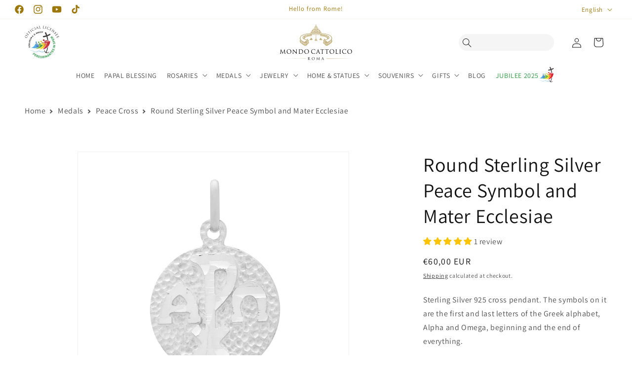

--- FILE ---
content_type: text/javascript; charset=utf-8
request_url: https://www.mondocattolico.com/products/round-sterling-silver-peace-symbol-and-mater-ecclesiae.js
body_size: 336
content:
{"id":7565647282431,"title":"Round Sterling Silver Peace Symbol and Mater Ecclesiae","handle":"round-sterling-silver-peace-symbol-and-mater-ecclesiae","description":"\u003cp\u003eSterling Silver 925 cross pendant. The symbols on it are the first and last letters of the Greek alphabet, Alpha and Omega, beginning and the end of everything. \u003c\/p\u003e","published_at":"2022-03-01T16:40:20+01:00","created_at":"2022-03-01T16:40:20+01:00","vendor":"MONDO CATTOLICO ROMA","type":"Medal","tags":["Complete Collection","FOTOOK","Medals","Peace Cross","Silver medals","Sterling Silver Peace Cross"],"price":6000,"price_min":6000,"price_max":6000,"available":true,"price_varies":false,"compare_at_price":null,"compare_at_price_min":0,"compare_at_price_max":0,"compare_at_price_varies":false,"variants":[{"id":43743840502015,"title":"16 mm (0.63 in)","option1":"16 mm (0.63 in)","option2":null,"option3":null,"sku":"2128","requires_shipping":true,"taxable":true,"featured_image":null,"available":true,"name":"Round Sterling Silver Peace Symbol and Mater Ecclesiae - 16 mm (0.63 in)","public_title":"16 mm (0.63 in)","options":["16 mm (0.63 in)"],"price":6000,"weight":10,"compare_at_price":null,"inventory_management":"shopify","barcode":"8056600321030","quantity_rule":{"min":1,"max":null,"increment":1},"quantity_price_breaks":[],"requires_selling_plan":false,"selling_plan_allocations":[]}],"images":["\/\/cdn.shopify.com\/s\/files\/1\/0627\/7991\/6543\/files\/round-sterling-silver-peace-symbol-and-mater-ecclesiae-39030782853375.jpg?v=1686203112","\/\/cdn.shopify.com\/s\/files\/1\/0627\/7991\/6543\/files\/round-sterling-silver-peace-symbol-and-mater-ecclesiae-39030782951679.jpg?v=1686192849"],"featured_image":"\/\/cdn.shopify.com\/s\/files\/1\/0627\/7991\/6543\/files\/round-sterling-silver-peace-symbol-and-mater-ecclesiae-39030782853375.jpg?v=1686203112","options":[{"name":"Height","position":1,"values":["16 mm (0.63 in)"]}],"url":"\/products\/round-sterling-silver-peace-symbol-and-mater-ecclesiae","media":[{"alt":"MONDO CATTOLICO Medal 16 mm (0.63 in) Round Sterling Silver Peace Symbol and Mater Ecclesiae","id":43341335134552,"position":1,"preview_image":{"aspect_ratio":1.0,"height":2500,"width":2500,"src":"https:\/\/cdn.shopify.com\/s\/files\/1\/0627\/7991\/6543\/files\/round-sterling-silver-peace-symbol-and-mater-ecclesiae-39030782853375.jpg?v=1686203112"},"aspect_ratio":1.0,"height":2500,"media_type":"image","src":"https:\/\/cdn.shopify.com\/s\/files\/1\/0627\/7991\/6543\/files\/round-sterling-silver-peace-symbol-and-mater-ecclesiae-39030782853375.jpg?v=1686203112","width":2500},{"alt":"MONDO CATTOLICO Medal 16 mm (0.63 in) Round Sterling Silver Peace Symbol and Mater Ecclesiae","id":43339857723736,"position":2,"preview_image":{"aspect_ratio":1.0,"height":2500,"width":2500,"src":"https:\/\/cdn.shopify.com\/s\/files\/1\/0627\/7991\/6543\/files\/round-sterling-silver-peace-symbol-and-mater-ecclesiae-39030782951679.jpg?v=1686192849"},"aspect_ratio":1.0,"height":2500,"media_type":"image","src":"https:\/\/cdn.shopify.com\/s\/files\/1\/0627\/7991\/6543\/files\/round-sterling-silver-peace-symbol-and-mater-ecclesiae-39030782951679.jpg?v=1686192849","width":2500}],"requires_selling_plan":false,"selling_plan_groups":[]}